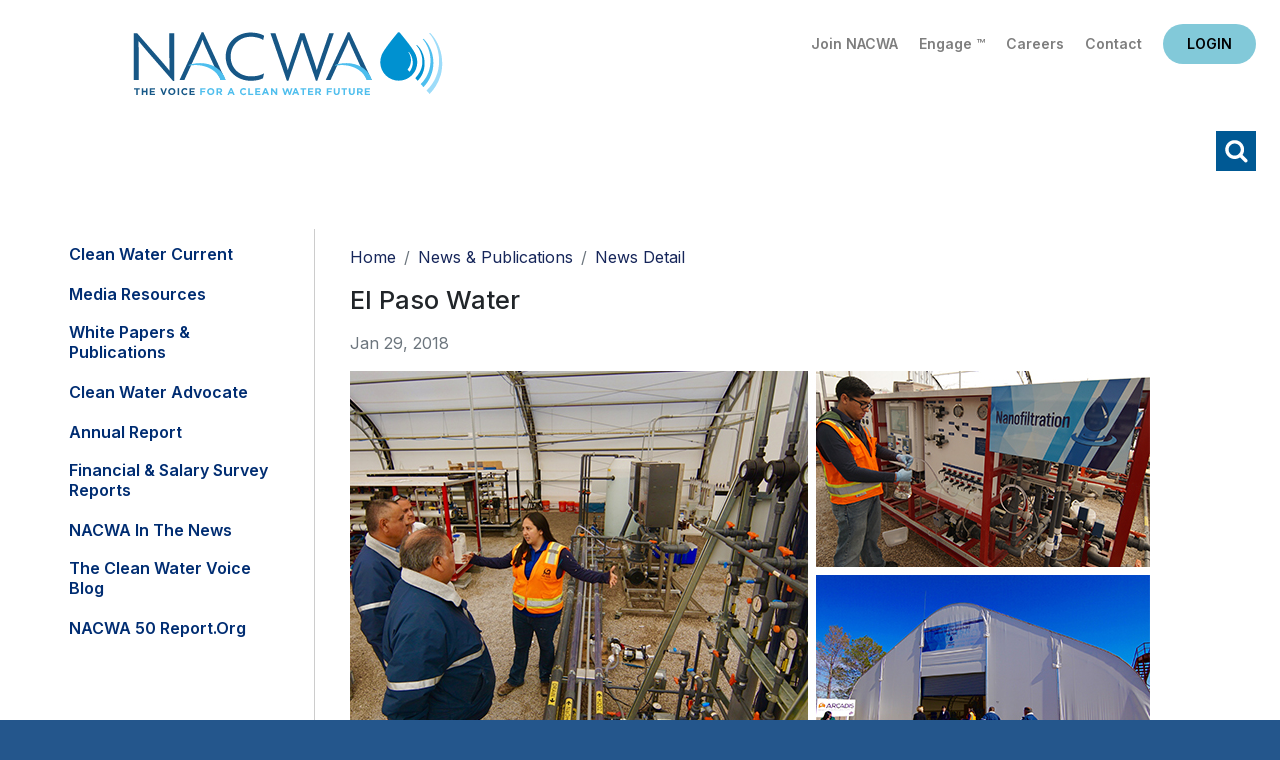

--- FILE ---
content_type: application/javascript
request_url: https://www.nacwa.org/js/nacwa2020scripts.js
body_size: 848
content:
// JavaScript Document

 $( document ).ready(function() {
if ($('.mobile_menu').length){  			  
$(".mobile_menu").simpleMobileMenu()
}
if ($(".hometop").length){
	$(".hometop").addClass('awesome-animation');
}
  $( ".schike" ).click(function() {
  $(".searchinner").toggleClass("searchopen");
  });
	 
  $( "#schclose" ).click(function() {
  $(".searchinner").toggleClass("searchopen");
  });
               

if ($('.rowcip').length){  
$('.rowcip').scrollClass({
    delay: 10, 
    threshold: 40,
    offsetTop: 110, 
    callback: function () { //fire a callback

   }

  });}
 });			  
			    
function showSummary(x){
//	$(".apcSummary").hide();
//		$(".apcSummary").removeClass("fade-in")

	$(".apcSummary").hide();	
	$(".aplinks a").removeClass("apselected");
	$(".aplinks a").eq(x).addClass("apselected");
	$(".apcSummary").eq(x).show();
}


	  
$( "#apselect" ).change(function() { 
var  x = $("#apselect").prop('selectedIndex');
showSummary(x)	
});
	  
$( ".aplinks a" ).click(function() {
  var  x = $(".aplinks a" ).index(this);
	
	showSummary(x)
});
			  


    